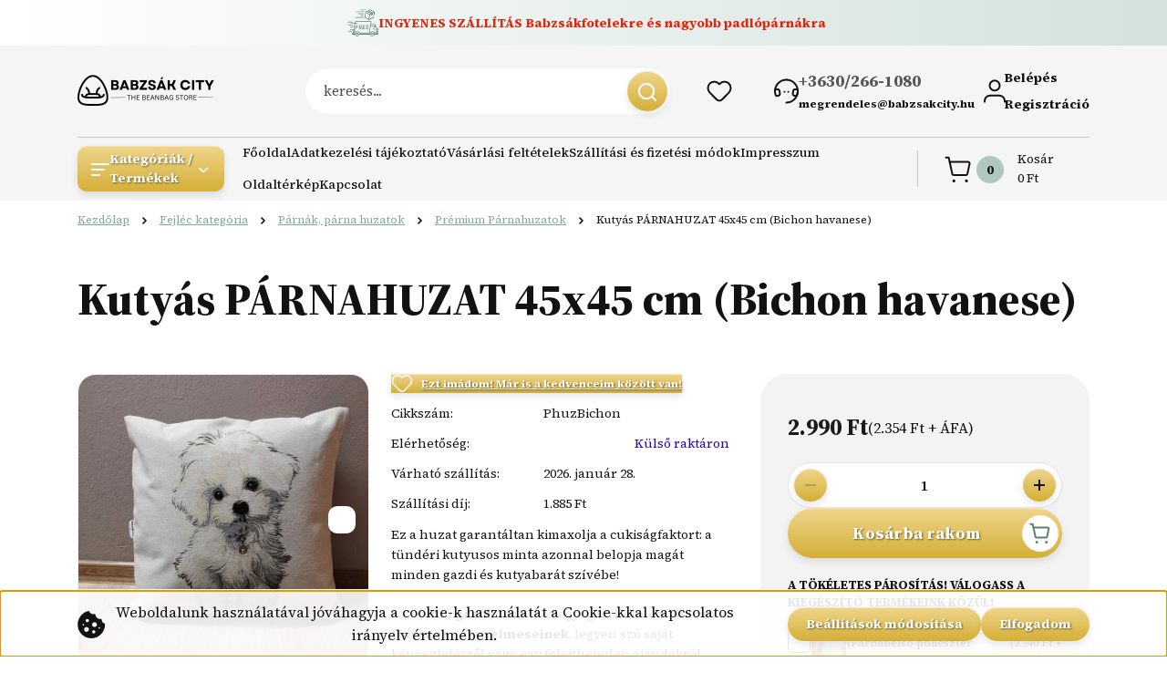

--- FILE ---
content_type: text/css
request_url: https://babzsakcity.cdn.shoprenter.hu/custom/babzsakcity/catalog/view/theme/hamburg_global/stylesheet/stylesheet.css?v=1768668755
body_size: 521
content:
/* Arany gombok csillogása – jobb láthatóság fehér szöveggel */
button, .btn, .button, a.button, .add-to-cart-button, .detail-button {
    background: linear-gradient(to bottom, #F0D58C, #D4AF37); /* metallic gradient */
    color: #FFFFFF !important; /* fehér szöveg a jobb olvashatóságért */
    border: none;
    box-shadow: 0 4px 8px rgba(0,0,0,0.1), inset 0 1px 0 rgba(255,255,255,0.4);
    text-shadow: 1px 1px 2px rgba(0,0,0,0.5); /* erősebb árnyék a kontraszthoz */
    transition: all 0.3s ease;
    font-weight: bold; /* opcionális: vastagabb betű a prémium érzetért */
}

button:hover, .btn:hover, .button:hover, a.button:hover {
    background: linear-gradient(to bottom, #F5E28C, #E5C687); /* világosabb hover */
    color: #FFFFFF !important;
    box-shadow: 0 6px 12px rgba(0,0,0,0.15), inset 0 1px 0 rgba(255,255,255,0.6);
    text-shadow: 1px 1px 3px rgba(0,0,0,0.6);
    transform: translateY(-1px);
}
/* Kosár ikon a gombokon – fehér és látható */
button .cart-icon, .button .cart-icon {
    color: #FFFFFF !important;
    filter: drop-shadow(1px 1px 1px rgba(0,0,0,0.5));
}
/* FAQ accordion fejlécek (kérdések) klikkelhető része – fekete szöveg és ikon */
.accordion-header a,
.panel-heading a,
.accordion-toggle,
.panel-title a,
.faq-question a {
    color: #000000 !important;
    text-shadow: none !important;
}
.faq-item__title {
color: #000;
}
.faq-item__toggle-btn:hover .faq-item__title {
color: #fff;
} 
.accordion-header a:hover,
.panel-heading a:hover,
.accordion-toggle:hover,
.panel-title a:hover {
    color: #000000 !important;
}